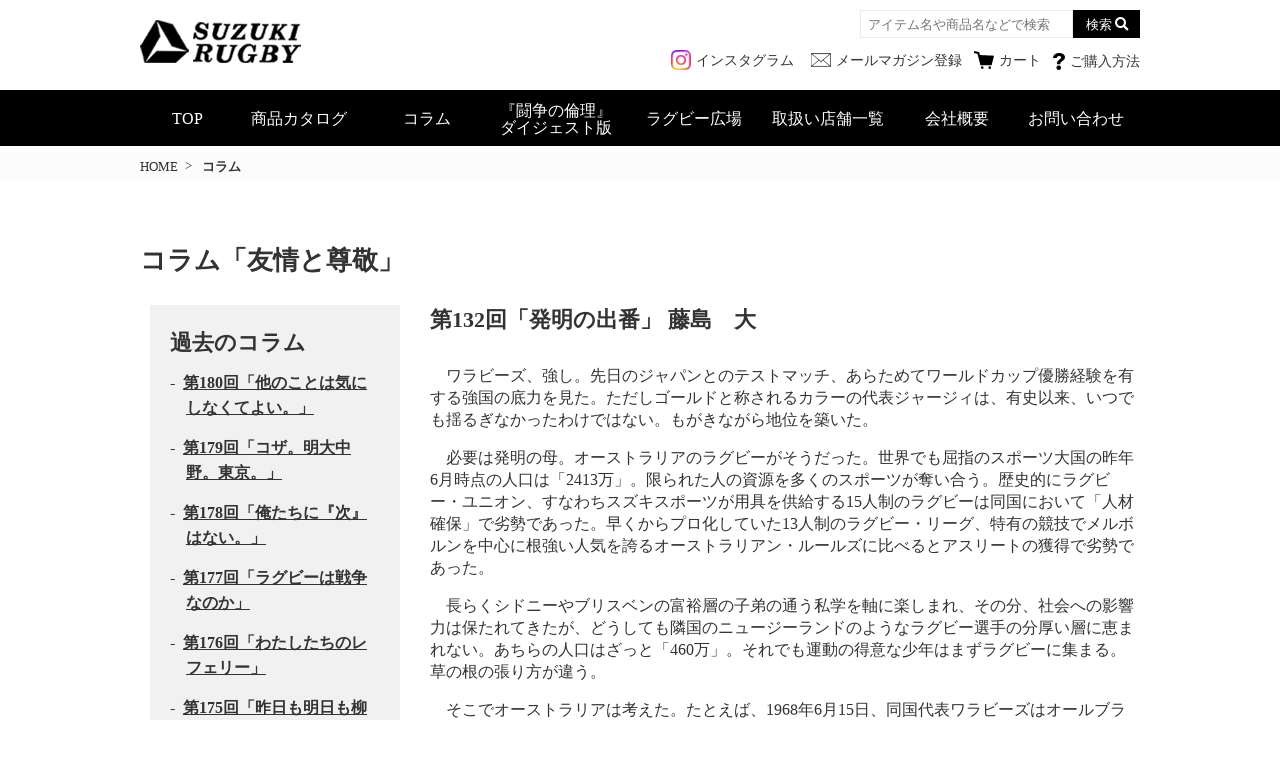

--- FILE ---
content_type: text/html; charset=UTF-8
request_url: https://www.suzukirugby.com/column/column2013
body_size: 15754
content:

<!DOCTYPE html>
<html lang="ja">
<head>
<!-- Google Tag Manager -->
<script>(function(w,d,s,l,i){w[l]=w[l]||[];w[l].push({'gtm.start':
new Date().getTime(),event:'gtm.js'});var f=d.getElementsByTagName(s)[0],
j=d.createElement(s),dl=l!='dataLayer'?'&l='+l:'';j.async=true;j.src=
'https://www.googletagmanager.com/gtm.js?id='+i+dl;f.parentNode.insertBefore(j,f);
})(window,document,'script','dataLayer','GTM-T6ZZDGL');</script>
<!-- End Google Tag Manager -->
	<meta charset="utf-8">
	<meta name="viewport" content="width=device-width, user-scalable=no, initial-scale=1, maximum-scale=1">
	<meta name="format-detection" content="telephone=no">
	<meta name="keywords" content="ラグビー用品,ラグビーウエア,ラグビーシューズ,ラグビージャージ,ラグビーパンツ,ラグビーボール,綱引き,つなひき,スズキスポーツ,スズキラグビー">
	<meta name="description" content="スズキスポーツによるラグビー用品販売サイトです。">
	<title>第132回「発明の出番」  |  ラグビー用品販売 SUZUKI RUGBY (株)スズキスポーツ</title>
	<link href="https://www.suzukirugby.com/suzuki_cms/wp-content/themes/suzuki/css/reset.css" rel="stylesheet" type="text/css">
	<link rel="stylesheet" href="https://use.fontawesome.com/releases/v5.8.1/css/all.css" integrity="sha384-50oBUHEmvpQ+1lW4y57PTFmhCaXp0ML5d60M1M7uH2+nqUivzIebhndOJK28anvf" crossorigin="anonymous">
	<link href="https://www.suzukirugby.com/suzuki_cms/wp-content/themes/suzuki/css/common.css?v=202406261300" rel="stylesheet" type="text/css">
	<script type="text/javascript" src="https://www.suzukirugby.com/suzuki_cms/wp-content/themes/suzuki/js/jquery.min.js"></script>
	<script type="text/javascript" src="https://www.suzukirugby.com/suzuki_cms/wp-content/themes/suzuki/js/jquery.colorbox-min.js"></script>
	<script type="text/javascript" src="https://www.suzukirugby.com/suzuki_cms/wp-content/themes/suzuki/js/site.js?v=202404261015"></script>
		<link rel="stylesheet" href="https://www.suzukirugby.com/suzuki_cms/wp-content/themes/suzuki/css/second.css?v=202510011427" type="text/css">
		<link href="https://www.suzukirugby.com/suzuki_cms/wp-content/themes/suzuki/css/colorbox.css" rel="stylesheet" type="text/css">
				<link href="https://www.suzukirugby.com/suzuki_cms/wp-content/themes/suzuki/css/column.css?v=202003301736" rel="stylesheet" type="text/css">
		<script type="text/javascript" src="https://www.suzukirugby.com/suzuki_cms/wp-content/themes/suzuki/js/column.js"></script>
		<meta name='robots' content='max-image-preview:large' />
<style type="text/css">.recentcomments a{display:inline !important;padding:0 !important;margin:0 !important;}</style><link rel="icon" href="https://www.suzukirugby.com/suzuki_cms/wp-content/uploads/2020/07/cropped-suzuki_logo-32x32.png" sizes="32x32" />
<link rel="icon" href="https://www.suzukirugby.com/suzuki_cms/wp-content/uploads/2020/07/cropped-suzuki_logo-192x192.png" sizes="192x192" />
<link rel="apple-touch-icon" href="https://www.suzukirugby.com/suzuki_cms/wp-content/uploads/2020/07/cropped-suzuki_logo-180x180.png" />
<meta name="msapplication-TileImage" content="https://www.suzukirugby.com/suzuki_cms/wp-content/uploads/2020/07/cropped-suzuki_logo-270x270.png" />
</head>
<body class="column-template-default single single-column postid-2013">
<!-- Google Tag Manager (noscript) -->
<noscript><iframe src="https://www.googletagmanager.com/ns.html?id=GTM-T6ZZDGL"
height="0" width="0" style="display:none;visibility:hidden"></iframe></noscript>
<!-- End Google Tag Manager (noscript) -->
	<header>
		<div class="body ">
			<p class="logo"><a href="https://www.suzukirugby.com/"><img src="https://www.suzukirugby.com/suzuki_cms/wp-content/themes/suzuki/img/common/logo.png" alt="SUZUKI RUGBY"></a></p>
			<ul class="sub_nav">
				<li class="instagram"><a href="https://www.instagram.com/suzuki_rugby/" target="_blank" rel="noopener noreferrer"><span class="pc_only">インスタグラム</span></a></li>
				<li class="mailmagazine"><a href="https://www.suzukirugby.com/mailmagazine"><span class="pc_only">メールマガジン登録</span></a></li>
				<li class="cart"><a href="https://www.suzukirugby.com/usces-cart"><span class="pc_only">カート</span></a></li>
				<li class="guide"><a href="https://www.suzukirugby.com//shopping_guide/purchase_flow"><span class="pc_only">ご購入方法</span></a></li>
			</ul>
			<div class="search">
				<form method="get" action="https://www.suzukirugby.com/">
					<input type="text" name="s" placeholder="アイテム名や商品名などで検索" value="" class="search_text">
					<!-- input type="submit" name="btng" value="検索" class="search_btn"><i class="fas fa-search"></i -->
					<button name="button" class="search_btn" type="submit">検索</button>
					<input value="product" name="post_type" type="hidden">
				</form>
			</div>
		</div>
		<p id="menu-icon"> </p>
		<div class="global" id="menu-item">
			<nav>
				<ul>
					<li class="top"><a href="https://www.suzukirugby.com">TOP</a></li>
					<li class="catalog" id="catalog"><a href="https://www.suzukirugby.com/products">商品カタログ<span class="icon"></span></a>
						<div class="catalog_girbert">
	<h4><a href="https://www.suzukirugby.com/gilbert-brand"><span>GILBERT</span></a></h4>
	<ul>
				<li class="category_name">
			<a href="https://www.suzukirugby.com/product_type/rugby_ball">
				ラグビーボール
			</a>
		</li>
		<li class="category_name">
			<a href="https://www.suzukirugby.com/product_type/rugby_ball#key_ring">
				レプリカキーリング
			</a>
		</li>
		<li class="category_name">
			<a href="https://www.suzukirugby.com/product_type/rwc2023_replica_ball">
				RWC 2023記念ボール
			</a>
		</li>
		<li class="category_name no-child">
			<a href="https://www.suzukirugby.com/product_type/rwc2023_france">
				ラグビーワールドカップ<br>2023 フランス 記念品
			</a>
		</li>
		<li class="category_name no-child">
			<a href="https://www.suzukirugby.com/product_type/ball">
				日本代表ボール・コレクション
			</a>
		</li>
		<li class="category_name no-child">
			<a href="https://www.suzukirugby.com/product_type/ball#league_one_siriusball">
				リーグワン・コレクション
			</a>
		</li>
		<li class="category_name no-child">
			<a href="https://www.suzukirugby.com/product_type/mascot_ball">
				レンジーマスコットボール
			</a>
		</li>
		<!--li class="category_name no-child">
			<a href="https://www.suzukirugby.com/product_type/ball#international2022_reprica_ball">
				日本代表国際試合レプリカボール 2022
			</a>
		</li-->
		<li class="category_name no-child">
			<a href="https://www.suzukirugby.com/product_type/international_ball">
				インターナショナルボール・コレクション
			</a>
		</li>
		<li class="category_name no-child">
			<a href="https://www.suzukirugby.com/product_type/ball#allblacks">
				オールブラックス・コレクション
			</a>
		</li>
		<li class="category_name no-child">
			<a href="https://www.suzukirugby.com/product_type/rwc2025_ball">
				RWC 2025記念ボール
			</a>
		</li>
		<li class="category_name no-child">
			<a href="https://www.suzukirugby.com/product_type/wrwc_ball_2021">
				WXVラグビーボール
			</a>
		</li>
		<li class="category_name no-child">
			<a href="https://www.suzukirugby.com/products/colororder_ball">
				カラーオーダーボール
			</a>
		</li>
		<li class="category_name">
			<a href="https://www.suzukirugby.com/product_type/tag_rugby">
				タグラグビー
			</a>
		</li>
		<li class="category_name no-child">
			<a href="https://www.suzukirugby.com/product_type/protect_gear_girbert">
				プロテクトギア
			</a>
		</li>
		<li class="category_name no-child">
			<a href="https://www.suzukirugby.com/product_type/1823_leisure_collection">
				1823 レジャーウエア(限定品)
			</a>
		</li>
		<li class="category_name">
			<a href="https://www.suzukirugby.com/product_type/rugby_wear">
				バーバリアンズコレクション
			</a>
		</li>
		<li class="category_name no-child">
			<a href="https://www.suzukirugby.com/product_type/base_layer">
				BASE LAYER (アンダーウエア)
			</a>
		</li>
		<li class="category_name">
			<a href="https://www.suzukirugby.com/product_type/t-shirts_polo">
				Tシャツ&amp;ポロシャツ
			</a>
		</li>
		<li class="category_name">
			<a href="https://www.suzukirugby.com/product_type/match_shorts">
				マッチショーツ
			</a>
		</li>
		<li class="category_name">
			<a href="https://www.suzukirugby.com/product_type/outer">
				アウターウエア
			</a>
		</li>
		<li class="category_name">
			<a href="https://www.suzukirugby.com/product_type/bags_accessories_girbert">
				バッグ&amp;アクセサリー
			</a>
		</li>
	</ul>
</div>
<div class="catalog_suzuki">
	<h4><a href="https://www.suzukirugby.com/brand/suzuki_sports_brand"><span>SUZUKI RUGBY</span></a></h4>
	<ul>
		<li class="category_name">
			<a href="https://www.suzukirugby.com/product_type/noto-support">
				能登地震支援Tシャツ
			</a>
		</li>
		<li class="category_name no-child">
			<a href="https://www.suzukirugby.com/product_type/rugby_shoes">
				ラグビーシューズ
			</a>
		</li>
		<li class="category_name">
			<a href="https://www.suzukirugby.com/product_type/licensed_product">
				ライセンス商品
			</a>
		</li>
		<li class="category_name">
			<a href="https://www.suzukirugby.com/product_type/reversible_fit_jersey">
				リバーシブル・フィット・ジャージ
			</a>
		</li>
		<li class="category_name">
			<a href="https://www.suzukirugby.com/product_type/fit_jersey">
				フィット・ジャージ
			</a>
		</li>
		<li class="category_name">
			<a href="https://www.suzukirugby.com/product_type/semi-fit_jersey">
				セミフィット・ジャージ
			</a>
		</li>
		<li class="category_name">
			<a href="https://www.suzukirugby.com/product_type/half_sleeves_jersey">
				ハーフスリーブジャージ
			</a>
		</li>
		<li class="category_name">
			<a href="https://www.suzukirugby.com/product_type/long_sleeves_jersey">
				ロングスリーブジャージ
			</a>
		</li>
		<li class="category_name">
			<a href="https://www.suzukirugby.com/product_type/rugby_shorts">
				ラグビーパンツ
			</a>
		</li>
		<li class="category_name">
			<a href="https://www.suzukirugby.com/product_type/stockings">
				ストッキング
			</a>
		</li>
		<li class="category_name">
			<a href="https://www.suzukirugby.com/product_type/inner">
				ボディスパッツ&amp;インナー
			</a>
		</li>
		<!-- <li class="category_name">
			<a href="https://www.suzukirugby.com/product_type/wnr">
				WE NEED RUGBY
			</a>
		</li> -->
		<li class="category_name no-child">
			<a href="https://www.suzukirugby.com/product_type/inner#polo_shirts">
				ポロシャツ
			</a>
		</li>
		<li class="category_name no-child">
			<a href="https://www.suzukirugby.com/product_type/inner#t-shirts_no-rugby">
				Tシャツ
			</a>
		</li>
		<!--<li class="category_name t-shirts_hanazono">
					<a href="https://www.suzukirugby.com/product_type/t-shirts_hanazono_t-shirts">
						第101回花園高校大会記念シャツ
						 <br>（受注販売の受付は終了致しました） 
					</a>
		</li> -->
		<li class="category_name">
			<a href="https://www.suzukirugby.com/product_type/t-shirts2025">
				2025サマー＆菅平Tシャツ
			</a>
		</li>
		<li class="category_name no-child">
			<a href="https://www.suzukirugby.com/product_type/inner#hooded_sweatshirt_camouflage">
				スエットパーカー
			</a>
		</li>
		<li class="category_name">
			<a href="https://www.suzukirugby.com/product_type/windbreaker_half_shorts">
				ウインドブレーカー&amp;ハーフパンツ
			</a>
		</li>
		<li class="category_name">
			<a href="https://www.suzukirugby.com/product_type/referee_wear">
				関東協会B級レフリーウェアオーダー
			</a>
		</li>
		<li class="category_name">
			<a href="https://www.suzukirugby.com/product_type/referee_polo">
				関東協会B級レフリーポロシャツ
			</a>
		</li>
		<!-- <li class="category_name"> -->
		<li class="category_name no-child off-sale">
			関東協会B級レフリー・トレーニングブレーカー
			<span>（ご注文の受付は終了致しました）</span>
		</li>
		<li class="category_name kanto_dev">
			関東協会デベロップメント・ポロシャツ、Tシャツ<span>（ご注文の受付は終了致しました）</span>
		</li>
		<li class="category_name">
			<a href="https://www.suzukirugby.com/product_type/referee_item">
				レフリー用品
			</a>
		</li>
		<li class="category_name">
			<a href="https://www.suzukirugby.com/product_type/junior_wear">
				ジュニアウエア
			</a>
		</li>
		<li class="category_name">
			<a href="https://www.suzukirugby.com/product_type/protect_gear_suzuki">
				プロテクトギア
			</a>
		</li>
		<li class="category_name">
			<a href="https://www.suzukirugby.com/product_type/training_gear">
				トレーニングギア
			</a>
		</li>
		<li class="category_name">
			<a href="https://www.suzukirugby.com/product_type/bibs">
				ビブス
			</a>
		</li>
		<li class="category_name">
			<a href="https://www.suzukirugby.com/product_type/bags_accessories_suzuki">
				バッグ&amp;アクセサリー
			</a>
		</li>
		<li class="category_name no-child">
			<a href="https://www.suzukirugby.com/colororderform">
				カラーオーダーメイド
			</a>
		</li>
		<li class="category_name">
			<a href="https://www.suzukirugby.com/product_type/special_price_products">
				特価コーナー
			</a>
		</li>
	</ul>
</div>					</li>
					<li class="column"><a href="https://www.suzukirugby.com/column">コラム</a><span></span></li>
					<li class="toso_book"><a href="https://www.suzukirugby.com/book_digest" target="_blank" rel="noopenner">『闘争の倫理』<br class="pc_only">ダイジェスト版</a><span></span></li>
					<li><a href="https://www.suzukirugby.com/community">ラグビー広場</a></li>
					<li class="shop_list"><a href="https://www.suzukirugby.com/shop_list">取扱い店舗一覧</a></li>
					<li class="company"><a href="https://www.suzukirugby.com/about_us">会社概要</a></li>
					<li><a href="https://www.suzukirugby.com/contact_us">お問い合わせ</a>
						<dl class="sp_only">
							<dt>E通販係</dt>
							<dd class="tel">03-5926-8981</dd>
							<dt>代々木店</dt>
							<dd class="tel">03-3370-8103</dd>
							<dt>大阪店</dt>
							<dd class="tel">06-6881-1381</dd>
						</dl>
					</li>
				</ul>
				<ul class="sp-header-nav">
					<li><a href="https://www.suzukirugby.com/site_policy">サイトポリシー</a></li>
					<li><a href="https://www.suzukirugby.com/privacy">個人情報について</a></li>
					<li><a href="https://www.suzukirugby.com/hanbai">特定商取引に基づく表記</a></li>
				</ul>
			</nav>
		</div>
	</header>
<main>
	<div class="breadcrumb">
		<ul class="body">
			<li><a href="https://www.suzukirugby.com">HOME</a></li>
			<li class="current">コラム</li>
		</ul>
	</div>
	<section class="column">
		<div class="body">
			<h2>コラム「友情と尊敬」</h2>
			<div class="container">
				<div class="main_content">
					<h3>						第132回「発明の出番」  
						藤島　大</h3>
					<p>  ワラビーズ、強し。先日のジャパンとのテストマッチ、あらためてワールドカップ優勝経験を有する強国の底力を見た。ただしゴールドと称されるカラーの代表ジャージィは、有史以来、いつでも揺るぎなかったわけではない。もがきながら地位を築いた。</p>
<p>  必要は発明の母。オーストラリアのラグビーがそうだった。世界でも屈指のスポーツ大国の昨年6月時点の人口は「2413万」。限られた人の資源を多くのスポーツが奪い合う。歴史的にラグビー・ユニオン、すなわちスズキスポーツが用具を供給する15人制のラグビーは同国において「人材確保」で劣勢であった。早くからプロ化していた13人制のラグビー・リーグ、特有の競技でメルボルンを中心に根強い人気を誇るオーストラリアン・ルールズに比べるとアスリートの獲得で劣勢であった。</p>
<p>  長らくシドニーやブリスベンの富裕層の子弟の通う私学を軸に楽しまれ、その分、社会への影響力は保たれてきたが、どうしても隣国のニュージーランドのようなラグビー選手の分厚い層に恵まれない。あちらの人口はざっと「460万」。それでも運動の得意な少年はまずラグビーに集まる。草の根の張り方が違う。</p>
<p>  そこでオーストラリアは考えた。たとえば、1968年6月15日、同国代表ワラビーズはオールブラックスとのテストマッチ第1戦で「ショートラインアウト」を初めて用いた。デス・コナー監督の「発明」とされた。しかし、同じ年の５月から６月にかけて大西鐵之祐監督の率いるジャパンがニュージーランド遠征で少人数の短いラインアウトで大男をてこずらせている（ＮＺＵとの最終戦のニュース映像には、6人でピールオフ、ラックのショートサイドにSOが走り込む鮮やかな仕掛けが残されている）。現在のような情報化時代ではないのに、遠く離れた土地で同時期に似たような創造が行われた事実は興味深い。日本のラグビーもまた「体格を持たざる者」として考えた。頭をひねらなくては勝負にならなかった。</p>
<p>  もうひとつ。必要は喜びの母でもあった。オーストラリアのラグビーは観客をよく楽しませてきた。国内で他競技と人気を競い合うので「観ておもしろい」スタイルを追い求めるようになった。</p>
<p>  ジャパンもそうだ。1991年のワールドカップ。宿沢広朗監督、平尾誠二主将（いまごろ雲の上で次の試合の作戦について語り合っているだろうか）のジャパンはジンバブエに52―８と快勝した。大会最多の9トライ。英国のデイリー・テレグラフ紙のチャールズ・ランドール記者はこう書いた。<br />
「ファンを喜ばせることはあっても決して試合に勝つことのなかった日本が、ここにきてやっと勝利の笑顔を見せた」</p>
<p>  負けたとしてもファンを喜ばせる。それが日本のラグビーだった。選手の骨格に劣る。かつてはラグビースクールが普及していなかったので幼少時からの経験も乏しい。それでも伝統国に対抗するには、素早く、ひたむきに戦うほかはなかった。すると、必然、観客は感動する。少なくとも感心はした。</p>
<p>  創意工夫と娯楽性の担保。その調合の傑作が1984年のワラビーズである。短いバックスラインを採用、そこからの多彩な仕掛けでホームユニオン（イングランド、スコットランド、ウェールズ、アイルランド）を遠征ですべて倒す「グランドスラム」を成し遂げた（youtubeの『1984 wallabies』でたくさんハイライト映像を見られる）。観て楽しく強かった。斬新な攻撃法も、もともとはシドニーのマタラビル校のアラン・グレンという情熱的な数学教師の着想だった。</p>
<p>  さて昔話をここまで書いたわけは、このごろ、日本列島発の独自のアイデアをあまり目にする機会がないからだ。</p>
<p>  1999年、現在はトヨタ自動車ヴェルブリッツの指導陣の一員、当時はワラビーズの防御担当コーチのジョン・マグルトンが、13人制のラグビーリーグからディフェンス法を導入、大会を通じて失トライは「1」という圧倒的な守備力でワールドカップを制する。現在に至る「フィールドをたくさんの選手が埋めてスペースを消す」システムだ。ショック！　攻めれば攻めるほど守りの人数が増えていく。以来、ラグビーの流れは「そのディフェンスを破る方法」と「『そのディフェンスを破る攻撃』を止める次の方法」の循環と化した。日本の国内ラグビーもおおまかに述べると同じ線にある。</p>
<p>  たくさんのフェイズを重ねて、そのつど多層的攻撃体系を敷いてゲインを図る「シェイプ」。イルカの小さな群れ（ポッド）を想起させるポジショニング、たとえば「（グラウンドの真上から見て）1・6・1」のようにFWをあらかじめ分散させ、効率的かつ効果的にアタックする「ポッド」。ここ数年の傾向もサイクルの範疇だ。</p>
<p>  日本のチーム、ことに「考える場」である大学に望みたい。「1999年ショック」の外に出よう。一般的に正しいディフェンスを攻略する一般的に正しいアタックを離れてみないか。「相手がどうだろうと自分たちはここを攻める」。スペースがふさがっていても、より多くの人員をその狭いチャンネルに投じて前へ出る。そのための独自の技術、そこに求められる体力をせっせと磨く。世界の潮流の攻撃法をあえて無視して「自分たちはこうしたい」というオリジナルの防御法を打ち立てる。結果、現実の試合で起きる事態を予測して先回りの手をひとつ用意しておく。大胆だろうか。そうではないと思う。</p>
<p>  ごく近い将来、大学の「留学生出場枠」は2人から3人に広がるだろう。「持つ者」と「持たざる者」の差は上位校の範囲でも広がる。発明の出番である。</p>
					<p class="writer_profile">■ 筆者「藤島大」の略歴■<br>
			スポーツライター。1961年、東京生まれ。都立秋川高校、早稲田大学でラグビー部に所属。曼荼羅クラブでもプレー。ポジションはFB。都立国立高校、早稲田大学でコーチも務めた。スポーツニッポン新聞社を経て、92年に独立。第1回からラグビーのＷ杯をすべて取材。著書に『熱狂のアルカディア』（文藝春秋）、『人類のためだ。』（鉄筆）、『知と熱』『序列を超えて。』『ラグビーって、いいもんだね。』（鉄筆文庫）など。ラグビーマガジン。週刊現代などに連載。ラジオNIKKEIで毎月第一月曜に『藤島大の楕円球に見る夢』放送中。</p>
				</div>
				<article class="left_area column">
	<h3>過去のコラム</h3>

	<div>
		
		<ul>
			<li><a href="https://www.suzukirugby.com/column/column8876">第180回「他のことは気にしなくてよい。」</a></li>
			<li><a href="https://www.suzukirugby.com/column/column8847">第179回「コザ。明大中野。東京。」</a></li>
			<li><a href="https://www.suzukirugby.com/column/column8799">第178回「俺たちに『次』はない。」</a></li>
			<li><a href="https://www.suzukirugby.com/column/column8680">第177回「ラグビーは戦争なのか」</a></li>
			<li><a href="https://www.suzukirugby.com/column/column8620">第176回「わたしたちのレフェリー」</a></li>
			<li><a href="https://www.suzukirugby.com/column/column8595">第175回「昨日も明日も柳川大樹」</a></li>
			<li><a href="https://www.suzukirugby.com/column/column8542">第174回「そこからは伸びるだけ」</a></li>
			<li><a href="https://www.suzukirugby.com/column/column8423">第173回「浜通りにラグビーを見た。」</a></li>
			<li><a href="https://www.suzukirugby.com/column/column8392">第172回「ラグビー部員に（もう少し）長い休みを」</a></li>
			<li><a href="https://www.suzukirugby.com/column/column8364">第171回「目黒と目黒学院の話」</a></li>
			<li><a href="https://www.suzukirugby.com/column/column8357">第170回「大阪体育大学」</a></li>
			<li><a href="https://www.suzukirugby.com/column/column8339">第169回「2024年秋のカマラデリィー」</a></li>
			<li><a href="https://www.suzukirugby.com/column/column8331">第168回「合同・不惑・青山学院」</a></li>
			<li><a href="https://www.suzukirugby.com/column/column8084">第167回「石巻・那覇・函館」</a></li>
			<li><a href="https://www.suzukirugby.com/column/column7839">第166回「鵜住居にたたずむ」</a></li>
			<li><a href="https://www.suzukirugby.com/column/column7790">第165回「リーチの言葉」</a></li>
			<li><a href="https://www.suzukirugby.com/column/column7742">第164回「人生の花園」</a></li>
			<li><a href="https://www.suzukirugby.com/column/column7624">第163回「スペクタクルなき名勝負」</a></li>
			<li><a href="https://www.suzukirugby.com/column/column7426">第162回「追悼・蒲原忠正」</a></li>
			<li><a href="https://www.suzukirugby.com/column/column7358">第161回「あの午後の9番の死」</a></li>
			<li class="more_column"><span id="more_column">もっと見る</span>
				<ul>
					<li><a href="https://www.suzukirugby.com/column/column7165">第160回「猫の努力」</a></li>
					<li><a href="https://www.suzukirugby.com/column/column7002">第159回「釜石を歩く」</a></li>
					<li><a href="https://www.suzukirugby.com/column/column6959">第158回「エディー・ジョーンズの居場所」</a></li>
					<li><a href="https://www.suzukirugby.com/column/column6770">第157回「旭川・神宮外苑・浦安」</a></li>
					<li><a href="https://www.suzukirugby.com/column/column6532">第156回「永遠の怪童は夏に悔いた」</a></li>
					<li><a href="https://www.suzukirugby.com/column/column6376">第155回「劣等感のないスポーツ」～追悼・桑原寛樹～</a></li>
					<li><a href="https://www.suzukirugby.com/column/column6195">第154回「民主主義RFC」－『闘争の倫理』ダイジェスト版の公開に寄せて－</a></li>
					<li><a href="https://www.suzukirugby.com/column/column6115">第153回「『故意』に落ちた話」</a></li>
					<li><a href="https://www.suzukirugby.com/column/column5967">第152回「勝負の前の勝負」</a></li>
					<li><a href="https://www.suzukirugby.com/column/column5867">第151回「ラグビーの形」</a></li>
					<li><a href="https://www.suzukirugby.com/column/column5790">第150回「質素でもスタジアムに10万人」</a></li>
					<li><a href="https://www.suzukirugby.com/column/column5679">第149回「叱るより、ささやけ。」</a></li>
					<li><a href="https://www.suzukirugby.com/column/column5233">第148回「その人がいたからトロフィーはある」</a></li>
					<li><a href="https://www.suzukirugby.com/column/column4582">第147回「友、ともに羊を追う。」</a></li>
					<li><a href="https://www.suzukirugby.com/column/column4307">第146回「刺すな。書け。」</a></li>
					<li><a href="https://www.suzukirugby.com/column/column2297">第145回「ラグビーっていいもんだね」</a></li>
					<li><a href="https://www.suzukirugby.com/column/column2282">第144回「仲間とともに駆ける前に」</a></li>
					<li><a href="https://www.suzukirugby.com/column/column2148">第143回「自分で蹴って自分で拾う」</a></li>
					<li><a href="https://www.suzukirugby.com/column/column139">第142回「ワンチームの森は深い」</a></li>
					<li><a href="https://www.suzukirugby.com/column/column1703">第141回「大きな黒と小さな青の大きな交流」</a></li>
					<li><a href="https://www.suzukirugby.com/column/column1778">第140回「鵜住居に秋田工業を見た」</a></li>
					<li><a href="https://www.suzukirugby.com/column/column1807">第139回「包む強さ」</a></li>
					<li><a href="https://www.suzukirugby.com/column/column1898">第138回「伸びた背筋」</a></li>
					<li><a href="https://www.suzukirugby.com/column/column1899">第137回「Pの軽重」</a></li>
					<li><a href="https://www.suzukirugby.com/column/column1900">第136回「冷たくなかった北風」</a></li>
					<li><a href="https://www.suzukirugby.com/column/column1901">第135回「見なくてよかったキノコ雲」</a></li>
					<li><a href="https://www.suzukirugby.com/column/column2015">第134回「厳しくて温かい」</a></li>
					<li><a href="https://www.suzukirugby.com/column/column2014">第133回「キャプテンに特等席を」</a></li>
					<li><a href="https://www.suzukirugby.com/column/column2013">第132回「発明の出番」</a></li>
					<li><a href="https://www.suzukirugby.com/column/column2012">第131回「その人だけの髪」</a></li>
					<li><a href="https://www.suzukirugby.com/column/column2011">第130回「言葉の命」</a></li>
					<li><a href="https://www.suzukirugby.com/column/column2010">第129回「あなたの春」</a></li>
					<li><a href="https://www.suzukirugby.com/column/column2009">第128回「大敗にして…。」</a></li>
					<li><a href="https://www.suzukirugby.com/column/column2008">第127回「蹴れ。まっすぐ。」</a></li>
					<li><a href="https://www.suzukirugby.com/column/column2007">第126回「桑水流 裕策」</a></li>
					<li><a href="https://www.suzukirugby.com/column/column2006">第125回「虚しき要塞」</a></li>
					<li><a href="https://www.suzukirugby.com/column/column2005">第124回「出たら飛べた」</a></li>
					<li><a href="https://www.suzukirugby.com/column/column2004">第123回「悔いて恨まず」</a></li>
					<li><a href="https://www.suzukirugby.com/column/column2003">第122回「割り切れぬから本当」</a></li>
					<li><a href="https://www.suzukirugby.com/column/column2002">第121回「ノッコン・オフサイド」</a></li>
					<li><a href="https://www.suzukirugby.com/column/column2000">第120回「心の出番。」</a></li>
					<li><a href="https://www.suzukirugby.com/column/column1999">第119回「11歳、これから。」</a></li>
					<li><a href="https://www.suzukirugby.com/column/column1998">第118回「牧歌的！」</a></li>
					<li><a href="https://www.suzukirugby.com/column/column1997">第117回「心が重なる」</a></li>
					<li><a href="https://www.suzukirugby.com/column/column1996">第116回「帝京と立教」</a></li>
					<li><a href="https://www.suzukirugby.com/column/column1995">第115回「虚勢なきタックル」</a></li>
					<li><a href="https://www.suzukirugby.com/column/column1994">第114回「スパイクの話」</a></li>
					<li><a href="https://www.suzukirugby.com/column/column1993">第113回「地響き」</a></li>
					<li><a href="https://www.suzukirugby.com/column/column1992">第112回「普通という布石」</a></li>
					<li><a href="https://www.suzukirugby.com/column/column1991">第111回「花園の心」</a></li>
					<li><a href="https://www.suzukirugby.com/column/column1990">第110回「しつこく」</a></li>
					<li><a href="https://www.suzukirugby.com/column/column1989">第109回「負ける時もあるだろう」</a></li>
					<li><a href="https://www.suzukirugby.com/column/column1988">第108回「愛があるなら」</a></li>
					<li><a href="https://www.suzukirugby.com/column/column1987">第107回「ベンチも勝った」</a></li>
					<li><a href="https://www.suzukirugby.com/column/column1986">第106回「春に悩む主将へ」</a></li>
					<li><a href="https://www.suzukirugby.com/column/column1985">第105回「追悼・長沼龍太」</a></li>
					<li><a href="https://www.suzukirugby.com/column/column1978">第104回「浩平・基植・皓太」</a></li>
					<li><a href="https://www.suzukirugby.com/column/column1977">第103回「愛の軌跡」</a></li>
					<li><a href="https://www.suzukirugby.com/column/column1976">第102回「サインプレーの忘却」</a></li>
					<li><a href="https://www.suzukirugby.com/column/column1975">第101回「もう子供ではない」</a></li>
					<li><a href="https://www.suzukirugby.com/column/column1974">第100回「さあ、前へ」</a></li>
					<li><a href="https://www.suzukirugby.com/column/column1973">第99回「高麗大学」</a></li>
					<li><a href="https://www.suzukirugby.com/column/column1972">第98回「95失点」</a></li>
					<li><a href="https://www.suzukirugby.com/column/column1970">第97回「自分の頭で」</a></li>
					<li><a href="https://www.suzukirugby.com/column/column1968">第96回「残り20分の王者」</a></li>
					<li><a href="https://www.suzukirugby.com/column/column1965">第95回「花園＝Ｗ杯」</a></li>
					<li><a href="https://www.suzukirugby.com/column/column1964">第94回「ジャパン」</a></li>
					<li><a href="https://www.suzukirugby.com/column/column1962">第93回「予期せぬ自分」</a></li>
					<li><a href="https://www.suzukirugby.com/column/column1957">第92回「ラスト１本の人生」</a></li>
					<li><a href="https://www.suzukirugby.com/column/column1955">第91回「113日」</a></li>
					<li><a href="https://www.suzukirugby.com/column/column1953">第90回「世間を築く」</a></li>
					<li><a href="https://www.suzukirugby.com/column/column1950">第89回「強者の変身」</a></li>
					<li><a href="https://www.suzukirugby.com/column/column1948">第88回「体脂肪率11.9％」</a></li>
					<li><a href="https://www.suzukirugby.com/column/column1946">第87回「合同Ｉ（アイ）」</a></li>
					<li><a href="https://www.suzukirugby.com/column/column1943">第86回「北の虫」</a></li>
					<li><a href="https://www.suzukirugby.com/column/column1937">第85回「闘争的反戦思想」</a></li>
					<li><a href="https://www.suzukirugby.com/column/column1027">第84回「走って結束」</a></li>
					<li><a href="https://www.suzukirugby.com/column/column1026">第83回「分不相応のススメ」</a></li>
					<li><a href="https://www.suzukirugby.com/column/column1025">第82回「文武両道」</a></li>
					<li><a href="https://www.suzukirugby.com/column/column1024">第81回「ルールを先取りせよ」</a></li>
					<li><a href="https://www.suzukirugby.com/column/column1023">第80回「クリスマスの読書」</a></li>
					<li><a href="https://www.suzukirugby.com/column/column1021">第79回「非・ジム・モンキーズ」</a></li>
					<li><a href="https://www.suzukirugby.com/column/column1020">第78回「よい秘密と悪い秘密」</a></li>
					<li><a href="https://www.suzukirugby.com/column/column1019">第77回「純粋有能ネットワーク」</a></li>
					<li><a href="https://www.suzukirugby.com/column/column1018">第76回「前提は結論でなし」</a></li>
					<li><a href="https://www.suzukirugby.com/column/column1017">第75回「書を持ち、家出て、土を蹴れ」</a></li>
					<li><a href="https://www.suzukirugby.com/column/column1016">第74回「同志を愛して孤独をおそれず」</a></li>
					<li><a href="https://www.suzukirugby.com/column/column1015">第73回「創造性と性善説」</a></li>
					<li><a href="https://www.suzukirugby.com/column/column1014">第72回「花園の土と花」</a></li>
					<li><a href="https://www.suzukirugby.com/column/column1013">第71回「まず喜ぶ」</a></li>
					<li><a href="https://www.suzukirugby.com/column/column1012">第70回「素直に」</a></li>
					<li><a href="https://www.suzukirugby.com/column/column1011">第69回「革命家にも資本家にも」</a></li>
					<li><a href="https://www.suzukirugby.com/column/column1010">第68回「フルーレ」</a></li>
					<li><a href="https://www.suzukirugby.com/column/column1009">第67回「最後のピースにあらず」</a></li>
					<li><a href="https://www.suzukirugby.com/column/column1008">第66回「世界は敵では埋まっていない」</a></li>
					<li><a href="https://www.suzukirugby.com/column/column1007">第65回「頭と度胸」</a></li>
					<li><a href="https://www.suzukirugby.com/column/column1006">第64回「間（ま）よ消えるな」</a></li>
					<li><a href="https://www.suzukirugby.com/column/column1005">第63回「北陽台とサンゴリアス」</a></li>
					<li><a href="https://www.suzukirugby.com/column/column1004">第62回「天理高校」</a></li>
					<li><a href="https://www.suzukirugby.com/column/column1003">第61回「タックル１００本の自由」</a></li>
					<li><a href="https://www.suzukirugby.com/column/column1002">第60回「堰を切るな」</a></li>
					<li><a href="https://www.suzukirugby.com/column/column1001">第59回「アルゼンチン」</a></li>
					<li><a href="https://www.suzukirugby.com/column/column1000">第58回「負けなれぬ者よ」</a></li>
					<li><a href="https://www.suzukirugby.com/column/column999">第57回「抜く本能と抜かない理性」</a></li>
					<li><a href="https://www.suzukirugby.com/column/column998">第56回「子供はどこまで？」</a></li>
					<li><a href="https://www.suzukirugby.com/column/column997">第55回「少し早い中間総括」</a></li>
					<li><a href="https://www.suzukirugby.com/column/column996">第54回「隣のライバル」</a></li>
					<li><a href="https://www.suzukirugby.com/column/column995">第53回「グラウンドの無限」</a></li>
					<li><a href="https://www.suzukirugby.com/column/column994">第52回「給料10倍」</a></li>
					<li><a href="https://www.suzukirugby.com/column/column992">第51回「筋道と対応」</a></li>
					<li><a href="https://www.suzukirugby.com/column/column991">第50回「ただの敗者でなく」</a></li>
					<li><a href="https://www.suzukirugby.com/column/column989">第49回「沼から出る」</a></li>
					<li><a href="https://www.suzukirugby.com/column/column987">第48回「人間の笛」</a></li>
					<li><a href="https://www.suzukirugby.com/column/column986">第47回「ひとつきり」</a></li>
					<li><a href="https://www.suzukirugby.com/column/column985">第46回「トップリーグ全節を見よ」</a></li>
					<li><a href="https://www.suzukirugby.com/column/column984">第45回「ジーコのせいだ」</a></li>
					<li><a href="https://www.suzukirugby.com/column/column982">第44回「殴るな」</a></li>
					<li><a href="https://www.suzukirugby.com/column/column980">第43回｢ルーズでないソックス｣</a></li>
					<li><a href="https://www.suzukirugby.com/column/column979">第42回｢モルモットの大切な試合｣</a></li>
					<li><a href="https://www.suzukirugby.com/column/column978">第41回「次につながる」</a></li>
					<li><a href="https://www.suzukirugby.com/column/column976">第40回「パスで抜く」</a></li>
					<li><a href="https://www.suzukirugby.com/column/column975">第39回「終わりは始まり」</a></li>
					<li><a href="https://www.suzukirugby.com/column/column973">第38回「東芝府中B」</a></li>
					<li><a href="https://www.suzukirugby.com/column/column972">第37回「ラックの数についての2、3の事柄」</a></li>
					<li><a href="https://www.suzukirugby.com/column/column971">第36回「夏に想像する」</a></li>
					<li><a href="https://www.suzukirugby.com/column/column826">第35回「ただキャプテンのみが」</a></li>
					<li><a href="https://www.suzukirugby.com/column/column825">第34回「桜と鷲」</a></li>
					<li><a href="https://www.suzukirugby.com/column/column822">第33回「シンビンに慣れるな」</a></li>
					<li><a href="https://www.suzukirugby.com/column/column821">第32回「セブンズの健闘」</a></li>
					<li><a href="https://www.suzukirugby.com/column/column818">第31回「そしてラグビーは続く」</a></li>
					<li><a href="https://www.suzukirugby.com/column/column789">第30回「小さき者の可能性」</a></li>
					<li><a href="https://www.suzukirugby.com/column/column788">第29回「ふたりの主将、ドクターを待つ」</a></li>
					<li><a href="https://www.suzukirugby.com/column/column786">第28回「100点だけにあらず」</a></li>
					<li><a href="https://www.suzukirugby.com/column/column784">第27回「逆輸入の予感」</a></li>
					<li><a href="https://www.suzukirugby.com/column/column783">第26回「秋も鍛える」</a></li>
					<li><a href="https://www.suzukirugby.com/column/column763">第25回「存分に走れ」</a></li>
					<li><a href="https://www.suzukirugby.com/column/column761">第24回「先輩について」</a></li>
					<li><a href="https://www.suzukirugby.com/column/column758">第23回「勝って、なお心配」</a></li>
					<li><a href="https://www.suzukirugby.com/column/column757">第22回「複雑と簡潔について」</a></li>
					<li><a href="https://www.suzukirugby.com/column/column723">第21回「未来を語れ」</a></li>
					<li><a href="https://www.suzukirugby.com/column/column722">第20回「挑みかかる」</a></li>
					<li><a href="https://www.suzukirugby.com/column/column718">第19回「タイソンにもトレーナーが」</a></li>
					<li><a href="https://www.suzukirugby.com/column/column717">第18回「前のパスは難しい」</a></li>
					<li><a href="https://www.suzukirugby.com/column/column716">第17回「俺たちに明日はない」</a></li>
					<li><a href="https://www.suzukirugby.com/column/column714">第16回「タウンズビル発 ２」　藤島　大</a></li>
					<li><a href="https://www.suzukirugby.com/column/column713">第15回「タウンズビル発 １」</a></li>
					<li><a href="https://www.suzukirugby.com/column/column712">第14回「宇宙人とシンビン」</a></li>
					<li><a href="https://www.suzukirugby.com/column/column711">第13回「いい選手について」</a></li>
					<li><a href="https://www.suzukirugby.com/column/column710">第12回「ジャパンと教育的段階」</a></li>
					<li><a href="https://www.suzukirugby.com/column/column709">第11回「練習の倫理」</a></li>
					<li><a href="https://www.suzukirugby.com/column/column708">第10回「コーチ不在の君へ」</a></li>
					<li><a href="https://www.suzukirugby.com/column/column707">第9回「自由への招待」</a></li>
					<li><a href="https://www.suzukirugby.com/column/column706">第8回「アイルランドはアイルランドだった」</a></li>
					<li><a href="https://www.suzukirugby.com/column/column705">第7回「敵にカツ」</a></li>
					<li><a href="https://www.suzukirugby.com/column/column704">第6回「想像力とユーモアの笛を」</a></li>
					<li><a href="https://www.suzukirugby.com/column/column703">第5回「キャプテン。それもラグビーのキャプテン」</a></li>
					<li><a href="https://www.suzukirugby.com/column/column702">第4回「小さなコンテスト」</a></li>
					<li><a href="https://www.suzukirugby.com/column/column701">第3回「大切なジャパンの死」</a></li>
					<li><a href="https://www.suzukirugby.com/column/column700">第2回「レスペクト（尊敬）」</a></li>
					<li><a href="https://www.suzukirugby.com/column/column698">第1回「カマラデリィー」</a></li>
				</ul>
			</li>
		</ul>
	</div>
</article>

			</div>
		</div>
	</section>
	</main>
<footer>
		<div class="footer_nav">
			<div class="body">
				<ul>
					<li><a href="https://www.suzukirugby.com/shopping_guide">ショッピングガイド</a></li>
					<li><a href="https://www.suzukirugby.com/about_us">会社概要</a></li>
					<li><a href="https://www.suzukirugby.com/shop_list">店舗一覧</a></li>
					<li><a href="https://www.suzukirugby.com/shop_list#recruit">採用情報</a></li>
					<li><a href="https://www.suzukirugby.com/present">プレゼント情報</a></li>
					<li><a href="https://www.suzukirugby.com/colororderform">カラーオーダーフォーム</a></li>
				</ul>
				<dl class="contact_list">
					<dt>E通販係</dt>
					<dd>03-5926-8981</dd>
					<dt>代々木店</dt>
					<dd>03-3370-8103</dd>
					<dt>大阪店</dt>
					<dd>06-6881-1381</dd>
					<dd class="contact"><a href="https://www.suzukirugby.com/contact_us">お問い合わせ</a></dd>
				</dl>
			</div>
		</div>
		<div class="footer_sub_nav">
			<div class="body">
				<ul class="sub_nav">
					<li><a href="https://www.suzukirugby.com/site_policy">サイトポリシー</a></li>
					<li><a href="https://www.suzukirugby.com/privacy">個人情報について</a></li>
					<li><a href="https://www.suzukirugby.com/hanbai">特定商取引に基づく表記</a></li>
				</ul>
				<p class="copyright"><a href="https://www.suzukirugby.com/">&copy; 2020 株式会社 スズキスポーツ</a></p>
			</div>
		</div>
	</footer>
</body>
	<script type='text/javascript'>
		uscesL10n = {
			
			'ajaxurl': "https://www.suzukirugby.com/suzuki_cms/wp-admin/admin-ajax.php",
			'loaderurl': "https://www.suzukirugby.com/suzuki_cms/wp-content/plugins/usc-e-shop/images/loading.gif",
			'post_id': "2013",
			'cart_number': "2340",
			'is_cart_row': false,
			'opt_esse': new Array(  ),
			'opt_means': new Array(  ),
			'mes_opts': new Array(  ),
			'key_opts': new Array(  ),
			'previous_url': "https://www.suzukirugby.com",
			'itemRestriction': "",
			'itemOrderAcceptable': "0",
			'uscespage': "",
			'uscesid': "MDg2MzR0NmlqOW5wMmxlNW1zOGlvMW9vNHY3NzdiMGl1M2ozNm5xX2FjdGluZ18wX0E%3D",
			'wc_nonce': "eeab1d3eb4"
		}
	</script>
	<script type='text/javascript' src='https://www.suzukirugby.com/suzuki_cms/wp-content/plugins/usc-e-shop/js/usces_cart.js'></script>
<!-- Welcart version : v2.10.6.2408191 -->
<style id='classic-theme-styles-inline-css' type='text/css'>
/*! This file is auto-generated */
.wp-block-button__link{color:#fff;background-color:#32373c;border-radius:9999px;box-shadow:none;text-decoration:none;padding:calc(.667em + 2px) calc(1.333em + 2px);font-size:1.125em}.wp-block-file__button{background:#32373c;color:#fff;text-decoration:none}
</style>
<style id='global-styles-inline-css' type='text/css'>
body{--wp--preset--color--black: #000000;--wp--preset--color--cyan-bluish-gray: #abb8c3;--wp--preset--color--white: #ffffff;--wp--preset--color--pale-pink: #f78da7;--wp--preset--color--vivid-red: #cf2e2e;--wp--preset--color--luminous-vivid-orange: #ff6900;--wp--preset--color--luminous-vivid-amber: #fcb900;--wp--preset--color--light-green-cyan: #7bdcb5;--wp--preset--color--vivid-green-cyan: #00d084;--wp--preset--color--pale-cyan-blue: #8ed1fc;--wp--preset--color--vivid-cyan-blue: #0693e3;--wp--preset--color--vivid-purple: #9b51e0;--wp--preset--gradient--vivid-cyan-blue-to-vivid-purple: linear-gradient(135deg,rgba(6,147,227,1) 0%,rgb(155,81,224) 100%);--wp--preset--gradient--light-green-cyan-to-vivid-green-cyan: linear-gradient(135deg,rgb(122,220,180) 0%,rgb(0,208,130) 100%);--wp--preset--gradient--luminous-vivid-amber-to-luminous-vivid-orange: linear-gradient(135deg,rgba(252,185,0,1) 0%,rgba(255,105,0,1) 100%);--wp--preset--gradient--luminous-vivid-orange-to-vivid-red: linear-gradient(135deg,rgba(255,105,0,1) 0%,rgb(207,46,46) 100%);--wp--preset--gradient--very-light-gray-to-cyan-bluish-gray: linear-gradient(135deg,rgb(238,238,238) 0%,rgb(169,184,195) 100%);--wp--preset--gradient--cool-to-warm-spectrum: linear-gradient(135deg,rgb(74,234,220) 0%,rgb(151,120,209) 20%,rgb(207,42,186) 40%,rgb(238,44,130) 60%,rgb(251,105,98) 80%,rgb(254,248,76) 100%);--wp--preset--gradient--blush-light-purple: linear-gradient(135deg,rgb(255,206,236) 0%,rgb(152,150,240) 100%);--wp--preset--gradient--blush-bordeaux: linear-gradient(135deg,rgb(254,205,165) 0%,rgb(254,45,45) 50%,rgb(107,0,62) 100%);--wp--preset--gradient--luminous-dusk: linear-gradient(135deg,rgb(255,203,112) 0%,rgb(199,81,192) 50%,rgb(65,88,208) 100%);--wp--preset--gradient--pale-ocean: linear-gradient(135deg,rgb(255,245,203) 0%,rgb(182,227,212) 50%,rgb(51,167,181) 100%);--wp--preset--gradient--electric-grass: linear-gradient(135deg,rgb(202,248,128) 0%,rgb(113,206,126) 100%);--wp--preset--gradient--midnight: linear-gradient(135deg,rgb(2,3,129) 0%,rgb(40,116,252) 100%);--wp--preset--font-size--small: 13px;--wp--preset--font-size--medium: 20px;--wp--preset--font-size--large: 36px;--wp--preset--font-size--x-large: 42px;--wp--preset--spacing--20: 0.44rem;--wp--preset--spacing--30: 0.67rem;--wp--preset--spacing--40: 1rem;--wp--preset--spacing--50: 1.5rem;--wp--preset--spacing--60: 2.25rem;--wp--preset--spacing--70: 3.38rem;--wp--preset--spacing--80: 5.06rem;--wp--preset--shadow--natural: 6px 6px 9px rgba(0, 0, 0, 0.2);--wp--preset--shadow--deep: 12px 12px 50px rgba(0, 0, 0, 0.4);--wp--preset--shadow--sharp: 6px 6px 0px rgba(0, 0, 0, 0.2);--wp--preset--shadow--outlined: 6px 6px 0px -3px rgba(255, 255, 255, 1), 6px 6px rgba(0, 0, 0, 1);--wp--preset--shadow--crisp: 6px 6px 0px rgba(0, 0, 0, 1);}:where(.is-layout-flex){gap: 0.5em;}:where(.is-layout-grid){gap: 0.5em;}body .is-layout-flex{display: flex;}body .is-layout-flex{flex-wrap: wrap;align-items: center;}body .is-layout-flex > *{margin: 0;}body .is-layout-grid{display: grid;}body .is-layout-grid > *{margin: 0;}:where(.wp-block-columns.is-layout-flex){gap: 2em;}:where(.wp-block-columns.is-layout-grid){gap: 2em;}:where(.wp-block-post-template.is-layout-flex){gap: 1.25em;}:where(.wp-block-post-template.is-layout-grid){gap: 1.25em;}.has-black-color{color: var(--wp--preset--color--black) !important;}.has-cyan-bluish-gray-color{color: var(--wp--preset--color--cyan-bluish-gray) !important;}.has-white-color{color: var(--wp--preset--color--white) !important;}.has-pale-pink-color{color: var(--wp--preset--color--pale-pink) !important;}.has-vivid-red-color{color: var(--wp--preset--color--vivid-red) !important;}.has-luminous-vivid-orange-color{color: var(--wp--preset--color--luminous-vivid-orange) !important;}.has-luminous-vivid-amber-color{color: var(--wp--preset--color--luminous-vivid-amber) !important;}.has-light-green-cyan-color{color: var(--wp--preset--color--light-green-cyan) !important;}.has-vivid-green-cyan-color{color: var(--wp--preset--color--vivid-green-cyan) !important;}.has-pale-cyan-blue-color{color: var(--wp--preset--color--pale-cyan-blue) !important;}.has-vivid-cyan-blue-color{color: var(--wp--preset--color--vivid-cyan-blue) !important;}.has-vivid-purple-color{color: var(--wp--preset--color--vivid-purple) !important;}.has-black-background-color{background-color: var(--wp--preset--color--black) !important;}.has-cyan-bluish-gray-background-color{background-color: var(--wp--preset--color--cyan-bluish-gray) !important;}.has-white-background-color{background-color: var(--wp--preset--color--white) !important;}.has-pale-pink-background-color{background-color: var(--wp--preset--color--pale-pink) !important;}.has-vivid-red-background-color{background-color: var(--wp--preset--color--vivid-red) !important;}.has-luminous-vivid-orange-background-color{background-color: var(--wp--preset--color--luminous-vivid-orange) !important;}.has-luminous-vivid-amber-background-color{background-color: var(--wp--preset--color--luminous-vivid-amber) !important;}.has-light-green-cyan-background-color{background-color: var(--wp--preset--color--light-green-cyan) !important;}.has-vivid-green-cyan-background-color{background-color: var(--wp--preset--color--vivid-green-cyan) !important;}.has-pale-cyan-blue-background-color{background-color: var(--wp--preset--color--pale-cyan-blue) !important;}.has-vivid-cyan-blue-background-color{background-color: var(--wp--preset--color--vivid-cyan-blue) !important;}.has-vivid-purple-background-color{background-color: var(--wp--preset--color--vivid-purple) !important;}.has-black-border-color{border-color: var(--wp--preset--color--black) !important;}.has-cyan-bluish-gray-border-color{border-color: var(--wp--preset--color--cyan-bluish-gray) !important;}.has-white-border-color{border-color: var(--wp--preset--color--white) !important;}.has-pale-pink-border-color{border-color: var(--wp--preset--color--pale-pink) !important;}.has-vivid-red-border-color{border-color: var(--wp--preset--color--vivid-red) !important;}.has-luminous-vivid-orange-border-color{border-color: var(--wp--preset--color--luminous-vivid-orange) !important;}.has-luminous-vivid-amber-border-color{border-color: var(--wp--preset--color--luminous-vivid-amber) !important;}.has-light-green-cyan-border-color{border-color: var(--wp--preset--color--light-green-cyan) !important;}.has-vivid-green-cyan-border-color{border-color: var(--wp--preset--color--vivid-green-cyan) !important;}.has-pale-cyan-blue-border-color{border-color: var(--wp--preset--color--pale-cyan-blue) !important;}.has-vivid-cyan-blue-border-color{border-color: var(--wp--preset--color--vivid-cyan-blue) !important;}.has-vivid-purple-border-color{border-color: var(--wp--preset--color--vivid-purple) !important;}.has-vivid-cyan-blue-to-vivid-purple-gradient-background{background: var(--wp--preset--gradient--vivid-cyan-blue-to-vivid-purple) !important;}.has-light-green-cyan-to-vivid-green-cyan-gradient-background{background: var(--wp--preset--gradient--light-green-cyan-to-vivid-green-cyan) !important;}.has-luminous-vivid-amber-to-luminous-vivid-orange-gradient-background{background: var(--wp--preset--gradient--luminous-vivid-amber-to-luminous-vivid-orange) !important;}.has-luminous-vivid-orange-to-vivid-red-gradient-background{background: var(--wp--preset--gradient--luminous-vivid-orange-to-vivid-red) !important;}.has-very-light-gray-to-cyan-bluish-gray-gradient-background{background: var(--wp--preset--gradient--very-light-gray-to-cyan-bluish-gray) !important;}.has-cool-to-warm-spectrum-gradient-background{background: var(--wp--preset--gradient--cool-to-warm-spectrum) !important;}.has-blush-light-purple-gradient-background{background: var(--wp--preset--gradient--blush-light-purple) !important;}.has-blush-bordeaux-gradient-background{background: var(--wp--preset--gradient--blush-bordeaux) !important;}.has-luminous-dusk-gradient-background{background: var(--wp--preset--gradient--luminous-dusk) !important;}.has-pale-ocean-gradient-background{background: var(--wp--preset--gradient--pale-ocean) !important;}.has-electric-grass-gradient-background{background: var(--wp--preset--gradient--electric-grass) !important;}.has-midnight-gradient-background{background: var(--wp--preset--gradient--midnight) !important;}.has-small-font-size{font-size: var(--wp--preset--font-size--small) !important;}.has-medium-font-size{font-size: var(--wp--preset--font-size--medium) !important;}.has-large-font-size{font-size: var(--wp--preset--font-size--large) !important;}.has-x-large-font-size{font-size: var(--wp--preset--font-size--x-large) !important;}
.wp-block-navigation a:where(:not(.wp-element-button)){color: inherit;}
:where(.wp-block-post-template.is-layout-flex){gap: 1.25em;}:where(.wp-block-post-template.is-layout-grid){gap: 1.25em;}
:where(.wp-block-columns.is-layout-flex){gap: 2em;}:where(.wp-block-columns.is-layout-grid){gap: 2em;}
.wp-block-pullquote{font-size: 1.5em;line-height: 1.6;}
</style>
<link rel='stylesheet' id='parent-style-css' href='https://www.suzukirugby.com/suzuki_cms/wp-content/themes/suzuki/style.css?ver=6.5.7' type='text/css' media='all' />
<link rel='stylesheet' id='child-style-css' href='https://www.suzukirugby.com/suzuki_cms/wp-content/themes/suzuki-child/style.css?ver=6.5.7' type='text/css' media='all' />
<link rel='stylesheet' id='usces_default_css-css' href='https://www.suzukirugby.com/suzuki_cms/wp-content/plugins/usc-e-shop/css/usces_default.css?ver=2.10.6.2408191' type='text/css' media='all' />
<link rel='stylesheet' id='usces_cart_css-css' href='https://www.suzukirugby.com/suzuki_cms/wp-content/plugins/usc-e-shop/css/usces_cart.css?ver=2.10.6.2408191' type='text/css' media='all' />
<link rel='stylesheet' id='theme_cart-css' href='https://www.suzukirugby.com/suzuki_cms/wp-content/themes/suzuki/usces_cart.css?ver=6.5.7' type='text/css' media='all' />
<link rel='stylesheet' id='dashicons-css' href='https://www.suzukirugby.com/suzuki_cms/wp-includes/css/dashicons.min.css?ver=6.5.7' type='text/css' media='all' />
<script type="text/javascript" src="https://www.suzukirugby.com/suzuki_cms/wp-includes/js/jquery/jquery.min.js?ver=3.7.1" id="jquery-core-js"></script>
<script type="text/javascript" src="https://www.suzukirugby.com/suzuki_cms/wp-includes/js/jquery/jquery-migrate.min.js?ver=3.4.1" id="jquery-migrate-js"></script>
</html>

--- FILE ---
content_type: text/css
request_url: https://www.suzukirugby.com/suzuki_cms/wp-content/themes/suzuki/css/colorbox.css
body_size: 1438
content:
/*
    Colorbox Core Style:
    The following CSS is consistent between example themes and should not be altered.
*/
#colorbox, #cboxOverlay, #cboxWrapper {
  position: absolute;
  top: 0;
  left: 0;
  z-index: 9999;
  overflow: hidden;
}
#cboxWrapper {
  max-width: none;
background-color: #fff;
}
#cboxOverlay {
  position: fixed;
  width: 100%;
  height: 100%;
}
#cboxMiddleLeft, #cboxBottomLeft {
  clear: left;
}
#cboxContent {
  position: relative;
}
#cboxLoadedContent {
  overflow: auto;
  -webkit-overflow-scrolling: touch;
}
#cboxTitle {
  margin: 0;
}
#cboxLoadingOverlay, #cboxLoadingGraphic {
  position: absolute;
  top: 0;
  left: 0;
  width: 100%;
  height: 100%;
}
#cboxPrevious, #cboxNext, #cboxClose, #cboxSlideshow {
  cursor: pointer;
}
.cboxPhoto {
  float: left;
  margin: auto;
  border: 0;
  display: block;
  max-width: none;
  -ms-interpolation-mode: bicubic;
	/*padding: 30px;*/
    background-color: rgba(255, 255, 255, 0.8);
    /*box-sizing: border-box;*/
}
.cboxIframe {
  width: 100%;
  height: 100%;
  display: block;
  border: 0;
  padding: 0;
  margin: 0;
}
#colorbox, #cboxContent, #cboxLoadedContent {
  box-sizing: content-box;
  -moz-box-sizing: content-box;
  -webkit-box-sizing: content-box;
}
/* 
    User Style:
    Change the following styles to modify the appearance of Colorbox.  They are
    ordered & tabbed in a way that represents the nesting of the generated HTML.
*/
#cboxOverlay {
  background: #333;
  opacity: 0.9;
  filter: alpha(opacity=90);
}
#colorbox {
  outline: 0;
}
/*
#cboxTopLeft {
  width: 25px;
  height: 25px;
  background: url(../img/top/border1.png) no-repeat 0 0;
}
#cboxTopCenter {
  height: 25px;
  background: url(../img/top/border1.png) repeat-x 0 -50px;
}
#cboxTopRight {
  width: 25px;
  height: 25px;
  background: url(../img/top/border1.png) no-repeat -25px 0;
}
#cboxBottomLeft {
  width: 25px;
  height: 25px;
  background: url(../img/top/border1.png) no-repeat 0 -25px;
}
#cboxBottomCenter {
  height: 25px;
  background: url(../img/top/border1.png) repeat-x 0 -75px;
}
#cboxBottomRight {
  width: 25px;
  height: 25px;
  background: url(../img/top/border1.png) no-repeat -25px -25px;
}
#cboxMiddleLeft {
  width: 25px;
  background: url(../img/top/border2.png) repeat-y 0 0;
}
#cboxMiddleRight {
  width: 25px;
  background: url(../img/top/border2.png) repeat-y -25px 0;
}
*/
#cboxContent {
  overflow: hidden;
}
.cboxIframe {
  background: #fff;
}
#cboxError {
  padding: 50px;
  border: 1px solid #ccc;
}
/*#cboxLoadedContent {
  margin-bottom: 20px;
}*/
#cboxTitle {
  position: absolute;
  bottom: 0px;
  left: 0;
  text-align: center;
  width: 100%;
  color: #999;
}
#cboxCurrent {
  position: absolute;
  bottom: 0px;
  left: 100px;
  color: #999;
}
/*
#cboxLoadingOverlay {
  background: #fff url(../img/top/loading.gif) no-repeat 5px 5px;
}
*/
/* these elements are buttons, and may need to have additional styles reset to avoid unwanted base styles */
#cboxPrevious, #cboxNext, #cboxSlideshow, #cboxClose {
  border: 0;
  padding: 0;
  margin: 0;
  overflow: visible;
  width: auto;
  background: none;
}
/* avoid outlines on :active (mouseclick), but preserve outlines on :focus (tabbed navigating) */
#cboxPrevious:active, #cboxNext:active, #cboxSlideshow:active, #cboxClose:active {
  outline: 0;
}
#cboxSlideshow {
  position: absolute;
  bottom: 0px;
  right: 42px;
  color: #444;
}
#cboxPrevious {
  position: absolute;
  bottom: 0px;
  left: 0;
  color: #444;
}
#cboxNext {
  position: absolute;
  bottom: 0px;
  left: 63px;
  color: #444;
}
#cboxClose {
	background: url("../img/common/close_btn.png") no-repeat;
	width: 13px;
	height: 13px;
	position: absolute;
	top: 10px;
	right: 10px;
	color: #444;
	background-size: cover;
}
#cboxClose:hover {
	opacity: 0.7;
}
/*
  The following fixes a problem where IE7 and IE8 replace a PNG's alpha transparency with a black fill
  when an alpha filter (opacity change) is set on the element or ancestor element.  This style is not applied to or needed in IE9.
  See: http://jacklmoore.com/notes/ie-transparency-problems/
*/
.cboxIE #cboxTopLeft, .cboxIE #cboxTopCenter, .cboxIE #cboxTopRight, .cboxIE #cboxBottomLeft, .cboxIE #cboxBottomCenter, .cboxIE #cboxBottomRight, .cboxIE #cboxMiddleLeft, .cboxIE #cboxMiddleRight {
  filter: progid:DXImageTransform.Microsoft.gradient(startColorstr=#00FFFFFF, endColorstr=#00FFFFFF);
}

--- FILE ---
content_type: text/css
request_url: https://www.suzukirugby.com/suzuki_cms/wp-content/themes/suzuki/css/column.css?v=202003301736
body_size: 502
content:
@charset "utf-8";
/* ---------------------------------- */

html body main section.column div.body div.container > div.main_content,
html body main section.column div.body div.container > article.left_area {
	display: block;
}

/* ---------------------------------- */

section.column p {
	margin-bottom: 0.5em;
}
section.column div.main_content h3 {
	margin-bottom: 30px;
}
section.column div.main_content article {
	margin-top: 15px;
}
section.column div.main_content article h4 {
	font-size: 112.5%;
	margin-bottom: 0.5em;
}
section.column div.main_content article ul li {
	width: 100%;
}
section.column div.main_content article ul {
	margin-bottom: 1em;
}

section div.body div.main_content > p {
	margin-bottom: 1em;
	text-indent: 1em;
}

html body main section.column div.body div.container > article.left_area ul > li.more_column {
	padding: 0;
	text-indent: 0;
}

html body main section.column div.body div.container > article.left_area ul > li.more_column::before {
	display: none;
}

html body main section.column div.body div.container > article.left_area ul > li.more_column > ul {
	display: block;
	opacity: 0;
	height: 0;
	max-height: 0;
	overflow: hidden;
	transition: all 0.15s linear;
}

html body main section.column div.body div.container > article.left_area ul > li.more_column > span {
	padding: 0.6em 1em;
	display: block;
	color: rgba(255,255,255,1.0);
	background-color: rgba(50,50,50,1.0);
	position: relative;
	cursor: pointer;
}

html body main section.column div.body div.container > article.left_area ul > li.more_column > span:hover {
	cursor: pointer;
	opacity: 0.7;
}


html body main section.column div.body div.container > article.left_area ul > li.more_column > span::before {
	margin-top: -1px;
	content: '';
	position: absolute;
	top: 50%;
	right: 10px;
	width: 1em;
	height: 2px;
	background-color: rgba(255,255,255,1.00);
	transition: all 0.15s ease-out;
}

html body main section.column div.body div.container > article.left_area ul > li.more_column > span::after {
	margin-top: -1px;
	content: '';
	position: absolute;
	top: 50%;
	right: 10px;
	width: 1em;
	height: 2px;
	background-color: rgba(255,255,255,1.00);
	transform: rotate(90deg);
	transition: all 0.15s ease-out;
}

html body main section.column div.body div.container > article.left_area ul > li.more_column > span.active::after {
	transform: rotate(0deg);
}

html body main section.column div.body div.container > article.left_area ul > li.more_column > span.active + ul {
	opacity: 1;
	height: auto;
	max-height: 300em;
}



@media (min-width: 769px) {
	html body main section.column div.body div.container {
		display: flex;
		flex-direction: row-reverse;
	}
	section.column div.main_content ul {
		display: inline-block;
	}
	section.column div.main_content article div p {
		margin-left: 10px;
	}
}

--- FILE ---
content_type: image/svg+xml
request_url: https://www.suzukirugby.com/suzuki_cms/wp-content/themes/suzuki/img/common/icon_cart.svg
body_size: 596
content:
<?xml version="1.0" encoding="utf-8"?>
<!-- Generator: Adobe Illustrator 26.0.2, SVG Export Plug-In . SVG Version: 6.00 Build 0)  -->
<svg version="1.1" id="_x32_" xmlns="http://www.w3.org/2000/svg" xmlns:xlink="http://www.w3.org/1999/xlink" x="0px" y="0px"
	 viewBox="0 0 512 512" style="enable-background:new 0 0 512 512;" xml:space="preserve">
<g>
	<path d="M211.8,416.8c-18.9,0-34.2,15.3-34.2,34.2c0,18.9,15.3,34.2,34.2,34.2S246,469.9,246,451
		C246,432.1,230.7,416.8,211.8,416.8z"/>
	<path d="M403,416.8c-18.9,0-34.2,15.3-34.2,34.2c0,18.9,15.3,34.2,34.2,34.2c18.9,0,34.2-15.3,34.2-34.2
		C437.2,432.1,421.8,416.8,403,416.8z"/>
	<polygon points="151.4,129.1 132,52.4 0.7,26.8 0,30.2 0,80.4 89.1,97.8 163.1,390.3 451.8,390.3 512,145.5 	"/>
</g>
</svg>


--- FILE ---
content_type: image/svg+xml
request_url: https://www.suzukirugby.com/suzuki_cms/wp-content/themes/suzuki/img/common/icon_mailmagazine.svg
body_size: 840
content:
<svg id="6cfa8c6d-10f9-49a5-857d-eaafa9a7b0ef" data-name="a" xmlns="http://www.w3.org/2000/svg" viewBox="0 0 800 544"><defs><style>.b832c034-5c27-4050-bb09-d22d04fb9e49{fill:#fff;}.\30 6777053-94fa-405c-8644-855dbd4b3285,.b832c034-5c27-4050-bb09-d22d04fb9e49{stroke:#333;stroke-linecap:round;stroke-linejoin:round;stroke-width:32px;}.\30 6777053-94fa-405c-8644-855dbd4b3285{fill:none;}</style></defs><title>mail</title><rect id="c04f358b-ec2c-4605-a667-2675b627d744" data-name="rec" class="b832c034-5c27-4050-bb09-d22d04fb9e49" x="16" y="16" width="768" height="512"/><line id="57365f56-b00d-4f3b-9531-4530072f7f67" data-name="3" class="06777053-94fa-405c-8644-855dbd4b3285" x1="16" y1="528" x2="400" y2="208"/><line id="dee573e3-4675-460f-8f36-7d5ec99579e8" data-name="4" class="06777053-94fa-405c-8644-855dbd4b3285" x1="400" y1="208" x2="784" y2="528"/><polygon id="f074ae5c-3577-4803-bfe0-b9bd54b78a70" data-name="tri" class="b832c034-5c27-4050-bb09-d22d04fb9e49" points="400 336 784 16 16 16 400 336"/></svg>

--- FILE ---
content_type: application/x-javascript
request_url: https://www.suzukirugby.com/suzuki_cms/wp-content/themes/suzuki/js/column.js
body_size: -66
content:
// spメニュー
$(function(){
	$("#more_column").click(function(){
		if($(this).hasClass('active')) {
			$(this).removeAttr('class');
		} else {
			$(this).addClass('active');
		}
	});
});


--- FILE ---
content_type: image/svg+xml
request_url: https://www.suzukirugby.com/suzuki_cms/wp-content/themes/suzuki/img/common/sp_menu_btn.svg
body_size: 1950
content:
<?xml version="1.0" encoding="utf-8"?>
<!-- Generator: Adobe Illustrator 25.2.1, SVG Export Plug-In . SVG Version: 6.00 Build 0)  -->
<svg version="1.1" id="レイヤー_2" xmlns="http://www.w3.org/2000/svg" xmlns:xlink="http://www.w3.org/1999/xlink" x="0px"
	 y="0px" viewBox="0 0 26 31" style="enable-background:new 0 0 26 31;" xml:space="preserve">
<style type="text/css">
	.st0{fill:#171717;}
	.st1{fill:#FFFFFF;}
</style>
<rect class="st0" width="26" height="4"/>
<rect y="9" class="st0" width="26" height="4"/>
<rect y="18" class="st0" width="26" height="4"/>
<rect y="23.01" class="st1" width="26" height="7.99"/>
<g>
	<path d="M1.51,24.91v0.96c0.47-0.72,1.04-1.08,1.73-1.08c0.38,0,0.69,0.11,0.94,0.33c0.21,0.19,0.34,0.44,0.41,0.74
		c0.47-0.72,1.05-1.07,1.74-1.07c0.48,0,0.86,0.16,1.13,0.49c0.24,0.29,0.37,0.68,0.37,1.16v3.96H6.57v-3.61
		c0-0.62-0.25-0.92-0.76-0.92c-0.23,0-0.45,0.1-0.68,0.29c-0.19,0.17-0.35,0.38-0.47,0.64v3.6H3.42v-3.61
		c0-0.62-0.23-0.92-0.68-0.92c-0.23,0-0.46,0.1-0.69,0.29c-0.2,0.17-0.37,0.38-0.5,0.64v3.6H0.31v-5.49H1.51z"/>
	<path d="M13.97,27.93h-3.71c0.01,0.57,0.14,1.01,0.4,1.32c0.24,0.28,0.56,0.42,0.98,0.42c0.59,0,0.98-0.35,1.16-1.04l1.14,0.33
		c-0.34,1.06-1.12,1.59-2.31,1.59c-0.88,0-1.54-0.28-2-0.85c-0.4-0.5-0.6-1.16-0.6-2c0-0.95,0.26-1.69,0.78-2.22
		c0.45-0.46,1.02-0.68,1.71-0.68c0.77,0,1.39,0.28,1.84,0.84c0.41,0.51,0.62,1.19,0.62,2.04V27.93z M12.74,27.1
		c-0.06-0.96-0.46-1.44-1.2-1.44c-0.4,0-0.71,0.15-0.93,0.44c-0.19,0.25-0.3,0.58-0.33,1H12.74z"/>
	<path d="M16.42,24.91v0.96c0.24-0.36,0.53-0.63,0.86-0.83c0.3-0.17,0.62-0.26,0.94-0.26c0.5,0,0.89,0.16,1.18,0.49
		c0.26,0.29,0.39,0.68,0.39,1.16v3.96H18.5v-3.61c0-0.62-0.25-0.92-0.76-0.92c-0.23,0-0.48,0.09-0.72,0.28
		c-0.21,0.17-0.4,0.38-0.56,0.65v3.6H15.2v-5.49H16.42z"/>
	<path d="M25.86,24.91v5.49h-1.22v-0.95c-0.21,0.36-0.49,0.63-0.83,0.83c-0.3,0.17-0.62,0.26-0.96,0.26c-0.5,0-0.89-0.15-1.18-0.46
		c-0.27-0.29-0.41-0.68-0.41-1.16v-4.01h1.29v3.65c0,0.6,0.26,0.9,0.77,0.9c0.25,0,0.5-0.1,0.75-0.3c0.21-0.17,0.39-0.39,0.52-0.64
		v-3.61H25.86z"/>
</g>
</svg>
